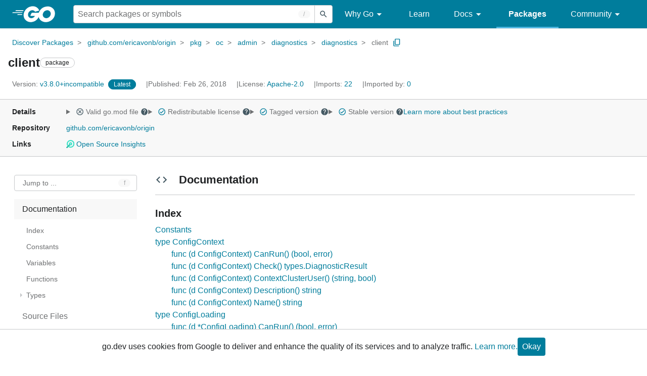

--- FILE ---
content_type: text/html; charset=utf-8
request_url: https://pkg.go.dev/github.com/ericavonb/origin/pkg/oc/admin/diagnostics/diagnostics/client
body_size: 72343
content:


<!DOCTYPE html>
<html lang="en" data-layout="responsive" data-local="">
  <head>
    
    <script>
      window.addEventListener('error', window.__err=function f(e){f.p=f.p||[];f.p.push(e)});
    </script>
    <script>
      (function() {
        const theme = document.cookie.match(/prefers-color-scheme=(light|dark|auto)/)?.[1]
        if (theme) {
          document.querySelector('html').setAttribute('data-theme', theme);
        }
      }())
    </script>
    <meta charset="utf-8">
    <meta http-equiv="X-UA-Compatible" content="IE=edge">
    <meta name="viewport" content="width=device-width, initial-scale=1.0">
    
    
    <meta class="js-gtmID" data-gtmid="GTM-W8MVQXG">
    <link rel="shortcut icon" href="/static/shared/icon/favicon.ico">
    
  
    <link rel="canonical" href="https://pkg.go.dev/github.com/ericavonb/origin/pkg/oc/admin/diagnostics/diagnostics/client">
  

    <link href="/static/frontend/frontend.min.css?version=prod-frontend-00132-rjt" rel="stylesheet">
    
    <link rel="search" type="application/opensearchdescription+xml" href="/opensearch.xml" title="Go Packages">
    
    
  <title>client package - github.com/ericavonb/origin/pkg/oc/admin/diagnostics/diagnostics/client - Go Packages</title>

    
  <link href="/static/frontend/unit/unit.min.css?version=prod-frontend-00132-rjt" rel="stylesheet">
  
  <link href="/static/frontend/unit/main/main.min.css?version=prod-frontend-00132-rjt" rel="stylesheet">


  </head>
  <body>
    
    <script>
      function loadScript(src, mod = true) {
        let s = document.createElement('script');
        s.src = src;
        if (mod) {
          s.type = 'module';
          s.async = true;
          s.defer = true
        }
        document.head.appendChild(s);
      }
      loadScript("/third_party/dialog-polyfill/dialog-polyfill.js", false)
      loadScript("/static/frontend/frontend.js");
    </script>
    
  <header class="go-Header go-Header--full js-siteHeader">
    <div class="go-Header-inner go-Header-inner--dark">
      <nav class="go-Header-nav">
        <a href="https://go.dev/" class="js-headerLogo" data-gtmc="nav link"
            data-test-id="go-header-logo-link" role="heading" aria-level="1">
          <img class="go-Header-logo" src="/static/shared/logo/go-white.svg" alt="Go">
        </a>
         <div class="skip-navigation-wrapper">
            <a class="skip-to-content-link" aria-label="Skip to main content" href="#main-content"> Skip to Main Content </a>
          </div>
        <div class="go-Header-rightContent">
          
<div class="go-SearchForm js-searchForm">
  <form
    class="go-InputGroup go-ShortcutKey go-SearchForm-form"
    action="/search"
    data-shortcut="/"
    data-shortcut-alt="search"
    data-gtmc="search form"
    aria-label="Search for a package"
    role="search"
  >
    <input name="q" class="go-Input js-searchFocus" aria-label="Search for a package" type="search"
        autocapitalize="off" autocomplete="off" autocorrect="off" spellcheck="false"
        placeholder="Search packages or symbols"
        value="" />
    <input name="m" value="" hidden>
    <button class="go-Button go-Button--inverted" aria-label="Submit search">
      <img
        class="go-Icon"
        height="24"
        width="24"
        src="/static/shared/icon/search_gm_grey_24dp.svg"
        alt=""
      />
    </button>
  </form>
  <button class="go-SearchForm-expandSearch js-expandSearch" data-gtmc="nav button"
      aria-label="Open search" data-test-id="expand-search">
    <img class="go-Icon go-Icon--inverted" height="24" width="24"
        src="/static/shared/icon/search_gm_grey_24dp.svg" alt="">

  </button>
</div>

          <ul class="go-Header-menu">
            <li class="go-Header-menuItem">
              <a class="js-desktop-menu-hover" href="#" data-gtmc="nav link">
                Why Go
                <img class="go-Icon" height="24" width="24" src="/static/shared/icon/arrow_drop_down_gm_grey_24dp.svg" alt="submenu dropdown icon">
              </a>
              <ul class="go-Header-submenu go-Header-submenu--why js-desktop-submenu-hover" aria-label="submenu">
                  <li class="go-Header-submenuItem">
                    <div>
                      <a href="https://go.dev/solutions#case-studies">
                        <span>Case Studies</span>
                      </a>
                    </div>
                    <p>Common problems companies solve with Go</p>
                  </li>
                  <li class="go-Header-submenuItem">
                    <div>
                      <a href="https://go.dev/solutions#use-cases">
                        <span>Use Cases</span>
                      </a>
                    </div>
                    <p>Stories about how and why companies use Go</p>
                  </li>
                  <li class="go-Header-submenuItem">
                    <div>
                      <a href="https://go.dev/security/">
                        <span>Security</span>
                      </a>
                    </div>
                    <p>How Go can help keep you secure by default</p>
                  </li>
              </ul>
            </li>
            <li class="go-Header-menuItem">
              <a href="https://go.dev/learn/" data-gtmc="nav link">Learn</a>
            </li>
            <li class="go-Header-menuItem">
              <a class="js-desktop-menu-hover" href="#" data-gtmc="nav link">
                Docs
                <img class="go-Icon" height="24" width="24" src="/static/shared/icon/arrow_drop_down_gm_grey_24dp.svg" alt="submenu dropdown icon">
              </a>
              <ul class="go-Header-submenu go-Header-submenu--docs js-desktop-submenu-hover" aria-label="submenu">
                <li class="go-Header-submenuItem">
                  <div>
                    <a href="https://go.dev/doc/effective_go">
                      <span>Effective Go</span>
                    </a>
                  </div>
                  <p>Tips for writing clear, performant, and idiomatic Go code</p>
                </li>
                <li class="go-Header-submenuItem">
                  <div>
                    <a href="https://go.dev/doc/">
                      <span>Go User Manual</span>
                    </a>
                  </div>
                  <p>A complete introduction to building software with Go</p>
                </li>
                <li class="go-Header-submenuItem">
                  <div>
                    <a href="https://pkg.go.dev/std">
                      <span>Standard library</span>
                    </a>
                  </div>
                  <p>Reference documentation for Go's standard library</p>
                </li>
                <li class="go-Header-submenuItem">
                  <div>
                    <a href="https://go.dev/doc/devel/release">
                      <span>Release Notes</span>
                    </a>
                  </div>
                  <p>Learn what's new in each Go release</p>
                </li>
              </ul>
            </li>
            <li class="go-Header-menuItem go-Header-menuItem--active">
              <a href="/" data-gtmc="nav link">Packages</a>
            </li>
            <li class="go-Header-menuItem">
              <a class="js-desktop-menu-hover" href="#" data-gtmc="nav link">
                Community
                <img class="go-Icon" height="24" width="24" src="/static/shared/icon/arrow_drop_down_gm_grey_24dp.svg" alt="submenu dropdown icon">
              </a>
              <ul class="go-Header-submenu go-Header-submenu--community js-desktop-submenu-hover" aria-label="submenu">
                <li class="go-Header-submenuItem">
                  <div>
                    <a href="https://go.dev/talks/">
                      <span>Recorded Talks</span>
                    </a>
                  </div>
                  <p>Videos from prior events</p>
                </li>
                <li class="go-Header-submenuItem">
                  <div>
                    <a href="https://www.meetup.com/pro/go">
                      <span>Meetups</span>
                      <i class="material-icons">
                        <img class="go-Icon" height="24" width="24"
                            src="/static/shared/icon/launch_gm_grey_24dp.svg" alt="">
                      </i>
                    </a>
                  </div>
                  <p>Meet other local Go developers</p>
                </li>
                <li class="go-Header-submenuItem">
                  <div>
                    <a href="https://github.com/golang/go/wiki/Conferences">
                      <span>Conferences</span>
                      <i class="material-icons">
                        <img class="go-Icon" height="24" width="24"
                            src="/static/shared/icon/launch_gm_grey_24dp.svg" alt="">
                      </i>
                    </a>
                  </div>
                  <p>Learn and network with Go developers from around the world</p>
                </li>
                <li class="go-Header-submenuItem">
                  <div>
                    <a href="https://go.dev/blog">
                      <span>Go blog</span>
                    </a>
                  </div>
                  <p>The Go project's official blog.</p>
                </li>
                <li class="go-Header-submenuItem">
                  <div>
                    <a href="https://go.dev/help">
                      <span>Go project</span>
                    </a>
                  </div>
                  <p>Get help and stay informed from Go</p>
                </li>
                <li class="go-Header-submenuItem">
                  <div>
                    Get connected
                  </div>
                  <p></p>
                  <div class="go-Header-socialIcons">
                      <a
                        class="go-Header-socialIcon"
                        aria-label="Get connected with google-groups (Opens in new window)"
                        title="Get connected with google-groups (Opens in new window)"
                        href="https://groups.google.com/g/golang-nuts">
                        <img src="/static/shared/logo/social/google-groups.svg" />
                      </a>
                      <a
                        class="go-Header-socialIcon"
                        aria-label="Get connected with github (Opens in new window)"
                        title="Get connected with github (Opens in new window)"
                        href="https://github.com/golang">
                        <img src="/static/shared/logo/social/github.svg" />
                      </a>
                      <a
                        class="go-Header-socialIcon"
                        aria-label="Get connected with twitter (Opens in new window)"
                        title="Get connected with twitter (Opens in new window)"
                        href="https://twitter.com/golang">
                        <img src="/static/shared/logo/social/twitter.svg" />
                      </a>
                      <a
                        class="go-Header-socialIcon"
                        aria-label="Get connected with reddit (Opens in new window)"
                        title="Get connected with reddit (Opens in new window)"
                        href="https://www.reddit.com/r/golang/">
                        <img src="/static/shared/logo/social/reddit.svg" />
                      </a>
                      <a
                        class="go-Header-socialIcon"
                        aria-label="Get connected with slack (Opens in new window)"
                        title="Get connected with slack (Opens in new window)"
                        href="https://invite.slack.golangbridge.org/">
                        <img src="/static/shared/logo/social/slack.svg" />
                      </a>
                      <a
                        class="go-Header-socialIcon"
                        aria-label="Get connected with stack-overflow (Opens in new window)"
                        title=""
                        href="https://stackoverflow.com/collectives/go">
                        <img src="/static/shared/logo/social/stack-overflow.svg" />
                      </a>
                  </div>
                </li>
              </ul>
            </li>
          </ul>
          <button class="go-Header-navOpen js-headerMenuButton go-Header-navOpen--white" data-gtmc="nav button" aria-label="Open navigation">
          </button>
        </div>
      </nav>
    </div>
  </header>
  <aside class="go-NavigationDrawer js-header">
    <nav class="go-NavigationDrawer-nav">
      <div class="go-NavigationDrawer-header">
        <a href="https://go.dev/">
          <img class="go-NavigationDrawer-logo" src="/static/shared/logo/go-blue.svg" alt="Go.">
        </a>
      </div>
      <ul class="go-NavigationDrawer-list">
          <li class="go-NavigationDrawer-listItem js-mobile-subnav-trigger go-NavigationDrawer-hasSubnav">
            <a href="#">
              <span>Why Go</span>
              <i class="material-icons">
                <img class="go-Icon" height="24" width="24"
                  src="/static/shared/icon/navigate_next_gm_grey_24dp.svg" alt="">
              </i>
            </a>

            <div class="go-NavigationDrawer go-NavigationDrawer-submenuItem">
              <div class="go-NavigationDrawer-nav">
                <div class="go-NavigationDrawer-header">
                  <a href="#">
                    <i class="material-icons">
                      <img class="go-Icon" height="24" width="24"
                        src="/static/shared/icon/navigate_before_gm_grey_24dp.svg" alt="">
                      </i>
                      Why Go
                  </a>
                </div>
                <ul class="go-NavigationDrawer-list">
                  <li class="go-NavigationDrawer-listItem">
                    <a href="https://go.dev/solutions#case-studies">
                      Case Studies
                    </a>
                  </li>
                  <li class="go-NavigationDrawer-listItem">
                    <a href="https://go.dev/solutions#use-cases">
                      Use Cases
                    </a>
                  </li>
                  <li class="go-NavigationDrawer-listItem">
                    <a href="https://go.dev/security/">
                      Security
                    </a>
                  </li>
                </ul>
              </div>
            </div>
          </li>
          <li class="go-NavigationDrawer-listItem">
            <a href="https://go.dev/learn/">Learn</a>
          </li>
          <li class="go-NavigationDrawer-listItem js-mobile-subnav-trigger go-NavigationDrawer-hasSubnav">
            <a href="#">
              <span>Docs</span>
              <i class="material-icons">
                <img class="go-Icon" height="24" width="24"
                  src="/static/shared/icon/navigate_next_gm_grey_24dp.svg" alt="">
              </i>
            </a>

            <div class="go-NavigationDrawer go-NavigationDrawer-submenuItem">
              <div class="go-NavigationDrawer-nav">
                <div class="go-NavigationDrawer-header">
                  <a href="#"><i class="material-icons">
                    <img class="go-Icon" height="24" width="24"
                      src="/static/shared/icon/navigate_before_gm_grey_24dp.svg" alt="">
                    </i>
                    Docs
                  </a>
                </div>
                <ul class="go-NavigationDrawer-list">
                  <li class="go-NavigationDrawer-listItem">
                    <a href="https://go.dev/doc/effective_go">
                      Effective Go
                    </a>
                  </li>
                  <li class="go-NavigationDrawer-listItem">
                    <a href="https://go.dev/doc/">
                      Go User Manual
                    </a>
                  </li>
                  <li class="go-NavigationDrawer-listItem">
                    <a href="https://pkg.go.dev/std">
                      Standard library
                    </a>
                  </li>
                  <li class="go-NavigationDrawer-listItem">
                    <a href="https://go.dev/doc/devel/release">
                      Release Notes
                    </a>
                  </li>
                </ul>
              </div>
            </div>
          </li>
          <li class="go-NavigationDrawer-listItem go-NavigationDrawer-listItem--active">
            <a href="/">Packages</a>
          </li>
          <li class="go-NavigationDrawer-listItem js-mobile-subnav-trigger go-NavigationDrawer-hasSubnav">
            <a href="#">
              <span>Community</span>
              <i class="material-icons">
                <img class="go-Icon" height="24" width="24"
                  src="/static/shared/icon/navigate_next_gm_grey_24dp.svg" alt="">
              </i>
            </a>
            <div class="go-NavigationDrawer go-NavigationDrawer-submenuItem">
              <div class="go-NavigationDrawer-nav">
                <div class="go-NavigationDrawer-header">
                  <a href="#">
                    <i class="material-icons">
                      <img class="go-Icon" height="24" width="24"
                        src="/static/shared/icon/navigate_before_gm_grey_24dp.svg" alt="">
                    </i>
                    Community
                  </a>
                </div>
                <ul class="go-NavigationDrawer-list">
                  <li class="go-NavigationDrawer-listItem">
                    <a href="https://go.dev/talks/">
                      Recorded Talks
                    </a>
                  </li>
                  <li class="go-NavigationDrawer-listItem">
                    <a href="https://www.meetup.com/pro/go">
                      Meetups
                      <i class="material-icons">
                      <img class="go-Icon" height="24" width="24"
                          src="/static/shared/icon/launch_gm_grey_24dp.svg" alt="">
                      </i>
                    </a>
                  </li>
                  <li class="go-NavigationDrawer-listItem">
                    <a href="https://github.com/golang/go/wiki/Conferences">
                      Conferences
                      <i class="material-icons">
                        <img class="go-Icon" height="24" width="24" src="/static/shared/icon/launch_gm_grey_24dp.svg" alt="">
                      </i>
                    </a>
                  </li>
                  <li class="go-NavigationDrawer-listItem">
                    <a href="https://go.dev/blog">
                      Go blog
                    </a>
                  </li>
                  <li class="go-NavigationDrawer-listItem">
                    <a href="https://go.dev/help">
                      Go project
                    </a>
                  </li>
                  <li class="go-NavigationDrawer-listItem">
                    <div>Get connected</div>
                    <div class="go-Header-socialIcons">
                        <a class="go-Header-socialIcon" href="https://groups.google.com/g/golang-nuts"><img src="/static/shared/logo/social/google-groups.svg" /></a>
                        <a class="go-Header-socialIcon" href="https://github.com/golang"><img src="/static/shared/logo/social/github.svg" /></a>
                        <a class="go-Header-socialIcon" href="https://twitter.com/golang"><img src="/static/shared/logo/social/twitter.svg" /></a>
                        <a class="go-Header-socialIcon" href="https://www.reddit.com/r/golang/"><img src="/static/shared/logo/social/reddit.svg" /></a>
                        <a class="go-Header-socialIcon" href="https://invite.slack.golangbridge.org/"><img src="/static/shared/logo/social/slack.svg" /></a>
                        <a class="go-Header-socialIcon" href="https://stackoverflow.com/collectives/go"><img src="/static/shared/logo/social/stack-overflow.svg" /></a>
                    </div>
                  </li>
                </ul>
              </div>
            </div>
          </li>
      </ul>
    </nav>
  </aside>
  <div class="go-NavigationDrawer-scrim js-scrim" role="presentation"></div>

    
  <main class="go-Main" id="main-content">
    <div class="go-Main-banner" role="alert"></div>
    <header class="go-Main-header js-mainHeader">
  
  
  <nav class="go-Main-headerBreadcrumb go-Breadcrumb" aria-label="Breadcrumb" data-test-id="UnitHeader-breadcrumb">
    <ol>
      
        
          <li data-test-id="UnitHeader-breadcrumbItem">
            <a href="/" data-gtmc="breadcrumb link">Discover Packages</a>
          </li>
        
          <li data-test-id="UnitHeader-breadcrumbItem">
            <a href="/github.com/ericavonb/origin" data-gtmc="breadcrumb link">github.com/ericavonb/origin</a>
          </li>
        
          <li data-test-id="UnitHeader-breadcrumbItem">
            <a href="/github.com/ericavonb/origin/pkg" data-gtmc="breadcrumb link">pkg</a>
          </li>
        
          <li data-test-id="UnitHeader-breadcrumbItem">
            <a href="/github.com/ericavonb/origin/pkg/oc" data-gtmc="breadcrumb link">oc</a>
          </li>
        
          <li data-test-id="UnitHeader-breadcrumbItem">
            <a href="/github.com/ericavonb/origin/pkg/oc/admin" data-gtmc="breadcrumb link">admin</a>
          </li>
        
          <li data-test-id="UnitHeader-breadcrumbItem">
            <a href="/github.com/ericavonb/origin/pkg/oc/admin/diagnostics" data-gtmc="breadcrumb link">diagnostics</a>
          </li>
        
          <li data-test-id="UnitHeader-breadcrumbItem">
            <a href="/github.com/ericavonb/origin/pkg/oc/admin/diagnostics/diagnostics" data-gtmc="breadcrumb link">diagnostics</a>
          </li>
        
        <li>
          <a href="/github.com/ericavonb/origin@v3.8.0+incompatible/pkg/oc/admin/diagnostics/diagnostics/client" data-gtmc="breadcrumb link" aria-current="location"
              data-test-id="UnitHeader-breadcrumbCurrent">
            client
          </a>
          
            <button
              class="go-Button go-Button--inline go-Clipboard js-clipboard"
              title="Copy path to clipboard.&#10;&#10;github.com/ericavonb/origin/pkg/oc/admin/diagnostics/diagnostics/client"
              aria-label="Copy Path to Clipboard"
              data-to-copy="github.com/ericavonb/origin/pkg/oc/admin/diagnostics/diagnostics/client"
              data-gtmc="breadcrumbs button"
            >
              <img
                class="go-Icon go-Icon--accented"
                height="24"
                width="24"
                src="/static/shared/icon/content_copy_gm_grey_24dp.svg"
                alt=""
              >
            </button>
          
        
      </li>
    </ol>
  </nav>

  <div class="go-Main-headerContent">
    
  <div class="go-Main-headerTitle js-stickyHeader">
    <a class="go-Main-headerLogo" href="https://go.dev/" aria-hidden="true" tabindex="-1" data-gtmc="header link" aria-label="Link to Go Homepage">
      <img height="78" width="207" src="/static/shared/logo/go-blue.svg" alt="Go">
    </a>
    <h1 class="UnitHeader-titleHeading" data-test-id="UnitHeader-title">client</h1>
    
      <span class="go-Chip go-Chip--inverted">package</span>
    
    
      
        <button
          class="go-Button go-Button--inline go-Clipboard js-clipboard"
          title="Copy path to clipboard.&#10;&#10;github.com/ericavonb/origin/pkg/oc/admin/diagnostics/diagnostics/client"
          aria-label="Copy Path to Clipboard"
          data-to-copy="github.com/ericavonb/origin/pkg/oc/admin/diagnostics/diagnostics/client"
          data-gtmc="title button"
          tabindex="-1"
        >
          <img
            class="go-Icon go-Icon--accented"
            height="24"
            width="24"
            src="/static/shared/icon/content_copy_gm_grey_24dp.svg"
            alt=""
          />
        </button>
      
    
  </div>

    
      
  <div class="go-Main-headerDetails">
    
      
  <span class="go-Main-headerDetailItem" data-test-id="UnitHeader-version">
    <a href="?tab=versions" aria-label="Version: v3.8.0+incompatible" 
    data-gtmc="header link" aria-describedby="version-description">
      <span class="go-textSubtle" aria-hidden="true">Version: </span>
        v3.8.0+incompatible
    </a>
    <div class="screen-reader-only" id="version-description" hidden>
      Opens a new window with list of versions in this module.
    </div>
    
    <span class="DetailsHeader-badge--latest" data-test-id="UnitHeader-minorVersionBanner">
      <span class="go-Chip DetailsHeader-span--latest">Latest</span>
      <span class="go-Chip DetailsHeader-span--notAtLatest">
        Latest
        
  <details class="go-Tooltip js-tooltip" data-gtmc="tooltip">
    <summary>
      <img class="go-Icon go-Icon--inverted" height="24" width="24" src="/static/shared/icon/alert_gm_grey_24dp.svg" alt="Warning">
    </summary>
    <p>This package is not in the latest version of its module.</p>
  </details>

      </span>
      <a href="/github.com/ericavonb/origin/pkg/oc/admin/diagnostics/diagnostics/client" aria-label="Go to Latest Version" data-gtmc="header link">
        <span class="go-Chip go-Chip--alert DetailsHeader-span--goToLatest">Go to latest</span>
      </a>
    </span>
  </span>

      
  <span class="go-Main-headerDetailItem" data-test-id="UnitHeader-commitTime">
    Published: Feb 26, 2018
  </span>

      
  <span class="go-Main-headerDetailItem" data-test-id="UnitHeader-licenses">
    License: <a href="/github.com/ericavonb/origin/pkg/oc/admin/diagnostics/diagnostics/client?tab=licenses" data-test-id="UnitHeader-license" 
        data-gtmc="header link" aria-describedby="license-description">Apache-2.0</a>
      
    
  </span>
  <div class="screen-reader-only" id="license-description" hidden>
    Opens a new window with license information.
  </div>

      
        
  <span class="go-Main-headerDetailItem" data-test-id="UnitHeader-imports">
    <a href="/github.com/ericavonb/origin/pkg/oc/admin/diagnostics/diagnostics/client?tab=imports" aria-label="Imports: 22"
        data-gtmc="header link" aria-describedby="imports-description">
      <span class="go-textSubtle">Imports: </span>22
    </a>
  </span>
  <div class="screen-reader-only" id="imports-description" hidden>
    Opens a new window with list of imports.
  </div>

        
  <span class="go-Main-headerDetailItem" data-test-id="UnitHeader-importedby">
    <a href="/github.com/ericavonb/origin/pkg/oc/admin/diagnostics/diagnostics/client?tab=importedby" aria-label="Imported By: 0"
        data-gtmc="header link" aria-describedby="importedby-description">
       <span class="go-textSubtle">Imported by: </span>0
    </a>
  </span>
  <div class="screen-reader-only" id="importedby-description" hidden>
    Opens a new window with list of known importers.
  </div>

      
    
  </div>
  
  <div class="UnitHeader-overflowContainer">
    <svg class="UnitHeader-overflowImage" xmlns="http://www.w3.org/2000/svg" height="24" viewBox="0 0 24 24" width="24">
      <path d="M0 0h24v24H0z" fill="none"/>
      <path d="M12 8c1.1 0 2-.9 2-2s-.9-2-2-2-2 .9-2 2 .9 2 2 2zm0 2c-1.1 0-2 .9-2 2s.9 2 2 2 2-.9 2-2-.9-2-2-2zm0 6c-1.1 0-2 .9-2 2s.9 2 2 2 2-.9 2-2-.9-2-2-2z"/>
    </svg>
    <select class="UnitHeader-overflowSelect js-selectNav" tabindex="-1">
      <option value="/">Main</option>
      <option value="/github.com/ericavonb/origin/pkg/oc/admin/diagnostics/diagnostics/client?tab=versions">
        Versions
      </option>
      <option value="/github.com/ericavonb/origin/pkg/oc/admin/diagnostics/diagnostics/client?tab=licenses">
        Licenses
      </option>
      
        <option value="/github.com/ericavonb/origin/pkg/oc/admin/diagnostics/diagnostics/client?tab=imports">
          Imports
        </option>
        <option value="/github.com/ericavonb/origin/pkg/oc/admin/diagnostics/diagnostics/client?tab=importedby">
          Imported By
        </option>
      
    </select>
  </div>


    
  </div>

</header>
    
      <aside class="go-Main-aside  js-mainAside">
  
  <div class="UnitMeta">
    <h2 class="go-textLabel">Details</h2>
    
  <ul class="UnitMeta-details">
    <li>
      <details class="go-Tooltip js-tooltip" data-gtmc="tooltip">
        <summary class="go-textSubtle">
          
  <img class="go-Icon"
    tabindex="0"
    role="button"src="/static/shared/icon/cancel_gm_grey_24dp.svg" alt="unchecked" aria-label="Missing or invalid file, toggle tooltip"height="24" width="24">

          Valid go.mod file
          <img class="go-Icon" role="button" tabindex="0" src="/static/shared/icon/help_gm_grey_24dp.svg" alt="" aria-label="Toggle go.mod validity tooltip" height="24" width="24">
        </summary>
        <p aria-live="polite" role="tooltip">
          The Go module system was introduced in Go 1.11 and is the official dependency management
          solution for Go.
        </p>
      </details>
    </li>
    <li>
      <details class="go-Tooltip js-tooltip" data-gtmc="tooltip">
        <summary class="go-textSubtle">
          
  <img class="go-Icon go-Icon--accented"
    tabindex="0"
    role="button"src="/static/shared/icon/check_circle_gm_grey_24dp.svg" alt="checked" aria-label="Valid file, toggle tooltip"height="24" width="24">

          Redistributable license
          <img class="go-Icon" role="button" tabindex="0" src="/static/shared/icon/help_gm_grey_24dp.svg" alt="" aria-label="Toggle redistributable help tooltip" height="24" width="24">
        </summary>
        <p aria-live="polite" role="tooltip">
          Redistributable licenses place minimal restrictions on how software can be used,
          modified, and redistributed.
        </p>
      </details>
    </li>
    <li>
      <details class="go-Tooltip js-tooltip" data-gtmc="tooltip">
        <summary class="go-textSubtle">
          
  <img class="go-Icon go-Icon--accented"
    tabindex="0"
    role="button"src="/static/shared/icon/check_circle_gm_grey_24dp.svg" alt="checked" aria-label="Valid file, toggle tooltip"height="24" width="24">

          Tagged version
          <img class="go-Icon" role="button" tabindex="0" src="/static/shared/icon/help_gm_grey_24dp.svg" alt="" aria-label="Toggle tagged version tooltip" height="24" width="24">
        </summary>
        <p aria-live="polite" role="tooltip">Modules with tagged versions give importers more predictable builds.</p>
      </details>
    </li>
    <li>
      <details class="go-Tooltip js-tooltip" data-gtmc="tooltip">
        <summary class="go-textSubtle">
          
  <img class="go-Icon go-Icon--accented"
    tabindex="0"
    role="button"src="/static/shared/icon/check_circle_gm_grey_24dp.svg" alt="checked" aria-label="Valid file, toggle tooltip"height="24" width="24">

          Stable version
          <img class="go-Icon" role="button" tabindex="0" aria-label="Toggle stable version tooltip" src="/static/shared/icon/help_gm_grey_24dp.svg" alt="" height="24" width="24">
        </summary>
        <p aria-live="polite" role="tooltip">When a project reaches major version v1 it is considered stable.</p>
      </details>
    </li>
    <li class="UnitMeta-detailsLearn">
      <a href="/about#best-practices" data-gtmc="meta link">Learn more about best practices</a>
    </li>
  </ul>

    <h2 class="go-textLabel">Repository</h2>
    <div class="UnitMeta-repo">
      
        <a href="https://github.com/ericavonb/origin" title="https://github.com/ericavonb/origin" target="_blank" rel="noopener">
          github.com/ericavonb/origin
        </a>
      
    </div>
    
      <h2 class="go-textLabel" data-test-id="links-heading">Links</h2>
      <ul class="UnitMeta-links">
        
        
          <li>
            <a href="https://deps.dev/go/github.com%2Fericavonb%2Forigin/v3.8.0+incompatible" title="View this module on Open Source Insights"
              target="_blank" rel="noopener" data-test-id="meta-link-depsdev">
              <img class="link-Icon" src="/static/shared/icon/depsdev-logo.svg"
                alt="Open Source Insights Logo" />
              Open Source Insights
            </a>
          </li>
        
        
        
  

        
  

        
  

      </ul>
    
  </div>

</aside>
    
    <nav class="go-Main-nav go-Main-nav--sticky js-mainNav" aria-label="Outline">
  <div class="go-Main-navDesktop">
    
  <div class="UnitOutline-jumpTo">
    <button class="UnitOutline-jumpToInput go-ShortcutKey js-jumpToInput"
        aria-controls="jump-to-modal"
        aria-label="Open Jump to Identifier"
        data-shortcut="f"
        data-shortcut-alt="find"
        data-test-id="jump-to-button" data-gtmc="outline button">
      Jump to ...
    </button>
  </div>
  <ul class="go-Tree js-tree" role="tree" aria-label="Outline">
    
    
      <li>
        <a href="#section-documentation" data-gtmc="outline link">
          Documentation
        </a>
        
<ul>
  <li class="DocNav-overview">
      <a href="#pkg-index" data-gtmc="doc outline link">
        Index
      </a>
    </li>
    <li class="DocNav-constants">
      <a href="#pkg-constants" data-gtmc="doc outline link">
        Constants
      </a>
    </li>
    <li class="DocNav-variables">
      <a href="#pkg-variables" data-gtmc="doc outline link">
        Variables
      </a>
    </li>
    <li class="DocNav-functions">
      <a href="#pkg-functions" data-gtmc="doc outline link">
        Functions
      </a>
      
    </li>
    <li class="DocNav-types">
      <a href="#pkg-types" data-gtmc="doc outline link">
        Types
      </a>
      <ul>
        
          
          <li>
            <a href="#ConfigContext" title="type ConfigContext" data-gtmc="doc outline link">
              type ConfigContext
            </a>
            
              <ul>
                
                
                  <li>
                    <a href="#ConfigContext.CanRun" title="(d) CanRun()"
                        data-gtmc="doc outline link">
                      (d) CanRun()
                    </a>
                  </li>
                
                  <li>
                    <a href="#ConfigContext.Check" title="(d) Check()"
                        data-gtmc="doc outline link">
                      (d) Check()
                    </a>
                  </li>
                
                  <li>
                    <a href="#ConfigContext.ContextClusterUser" title="(d) ContextClusterUser()"
                        data-gtmc="doc outline link">
                      (d) ContextClusterUser()
                    </a>
                  </li>
                
                  <li>
                    <a href="#ConfigContext.Description" title="(d) Description()"
                        data-gtmc="doc outline link">
                      (d) Description()
                    </a>
                  </li>
                
                  <li>
                    <a href="#ConfigContext.Name" title="(d) Name()"
                        data-gtmc="doc outline link">
                      (d) Name()
                    </a>
                  </li>
                
              </ul>
             
          </li>
        
          
          <li>
            <a href="#ConfigLoading" title="type ConfigLoading" data-gtmc="doc outline link">
              type ConfigLoading
            </a>
            
              <ul>
                
                
                  <li>
                    <a href="#ConfigLoading.CanRun" title="(d) CanRun()"
                        data-gtmc="doc outline link">
                      (d) CanRun()
                    </a>
                  </li>
                
                  <li>
                    <a href="#ConfigLoading.Check" title="(d) Check()"
                        data-gtmc="doc outline link">
                      (d) Check()
                    </a>
                  </li>
                
                  <li>
                    <a href="#ConfigLoading.Description" title="(d) Description()"
                        data-gtmc="doc outline link">
                      (d) Description()
                    </a>
                  </li>
                
                  <li>
                    <a href="#ConfigLoading.Name" title="(d) Name()"
                        data-gtmc="doc outline link">
                      (d) Name()
                    </a>
                  </li>
                
                  <li>
                    <a href="#ConfigLoading.SuccessfulLoad" title="(d) SuccessfulLoad()"
                        data-gtmc="doc outline link">
                      (d) SuccessfulLoad()
                    </a>
                  </li>
                
              </ul>
             
          </li>
        
          
          <li>
            <a href="#DiagnosticPod" title="type DiagnosticPod" data-gtmc="doc outline link">
              type DiagnosticPod
            </a>
            
              <ul>
                
                
                  <li>
                    <a href="#DiagnosticPod.CanRun" title="(d) CanRun()"
                        data-gtmc="doc outline link">
                      (d) CanRun()
                    </a>
                  </li>
                
                  <li>
                    <a href="#DiagnosticPod.Check" title="(d) Check()"
                        data-gtmc="doc outline link">
                      (d) Check()
                    </a>
                  </li>
                
                  <li>
                    <a href="#DiagnosticPod.Description" title="(d) Description()"
                        data-gtmc="doc outline link">
                      (d) Description()
                    </a>
                  </li>
                
                  <li>
                    <a href="#DiagnosticPod.Name" title="(d) Name()"
                        data-gtmc="doc outline link">
                      (d) Name()
                    </a>
                  </li>
                
              </ul>
             
          </li>
         
      </ul>
    </li>
  
  
</ul>

      </li>
    
    
      <li>
        <a href="#section-sourcefiles" data-gtmc="outline link">
          Source Files
        </a>
      </li>
    
    
  </ul>

  </div>
  <div class="go-Main-navMobile js-mainNavMobile">
    <label class="go-Label">
      <select class="go-Select">
        
          <option selected disabled>Documentation</option>
        
      </select>
    </label>
  </div>
</nav>
    <article class="go-Main-article js-mainContent">
  <div class="UnitDetails" data-test-id="UnitDetails" style="display: block;">
    <div class="UnitDetails-content js-unitDetailsContent" data-test-id="UnitDetails-content">
      
      
        
          
  <div class="UnitDoc">
    <h2 class="UnitDoc-title" id="section-documentation">
      <img class="go-Icon" height="24" width="24" src="/static/shared/icon/code_gm_grey_24dp.svg" alt="">
      Documentation
      <a class="UnitDoc-idLink" href="#section-documentation" title="Go to Documentation" aria-label="Go to Documentation">¶</a>
    </h2>
    
  
    
  

    <div class="Documentation js-documentation">
      
        

<div class="Documentation-content js-docContent"> <section class="Documentation-index">
    <h3 id="pkg-index" class="Documentation-indexHeader">Index <a href="#pkg-index" title="Go to Index" aria-label="Go to Index">¶</a></h3>

<ul class="Documentation-indexList">
<li class="Documentation-indexConstants"><a href="#pkg-constants">Constants</a></li>
<li class="Documentation-indexType">
          <a href="#ConfigContext">type ConfigContext</a></li>
<li><ul class="Documentation-indexTypeMethods">
<li>
            <a href="#ConfigContext.CanRun">func (d ConfigContext) CanRun() (bool, error)</a></li>
<li>
            <a href="#ConfigContext.Check">func (d ConfigContext) Check() types.DiagnosticResult</a></li>
<li>
            <a href="#ConfigContext.ContextClusterUser">func (d ConfigContext) ContextClusterUser() (string, bool)</a></li>
<li>
            <a href="#ConfigContext.Description">func (d ConfigContext) Description() string</a></li>
<li>
            <a href="#ConfigContext.Name">func (d ConfigContext) Name() string</a></li>
</ul></li>
<li class="Documentation-indexType">
          <a href="#ConfigLoading">type ConfigLoading</a></li>
<li><ul class="Documentation-indexTypeMethods">
<li>
            <a href="#ConfigLoading.CanRun">func (d *ConfigLoading) CanRun() (bool, error)</a></li>
<li>
            <a href="#ConfigLoading.Check">func (d *ConfigLoading) Check() types.DiagnosticResult</a></li>
<li>
            <a href="#ConfigLoading.Description">func (d *ConfigLoading) Description() string</a></li>
<li>
            <a href="#ConfigLoading.Name">func (d *ConfigLoading) Name() string</a></li>
<li>
            <a href="#ConfigLoading.SuccessfulLoad">func (d *ConfigLoading) SuccessfulLoad() bool</a></li>
</ul></li>
<li class="Documentation-indexType">
          <a href="#DiagnosticPod">type DiagnosticPod</a></li>
<li><ul class="Documentation-indexTypeMethods">
<li>
            <a href="#DiagnosticPod.CanRun">func (d *DiagnosticPod) CanRun() (bool, error)</a></li>
<li>
            <a href="#DiagnosticPod.Check">func (d *DiagnosticPod) Check() types.DiagnosticResult</a></li>
<li>
            <a href="#DiagnosticPod.Description">func (d *DiagnosticPod) Description() string</a></li>
<li>
            <a href="#DiagnosticPod.Name">func (d *DiagnosticPod) Name() string</a></li>
</ul></li>
</ul>
</section><h3 tabindex="-1" id="pkg-constants" class="Documentation-constantsHeader">Constants <a href="#pkg-constants" title="Go to Constants" aria-label="Go to Constants">¶</a></h3>

  <section class="Documentation-constants">
    <div class="Documentation-declaration">
      <span class="Documentation-declarationLink"><a class="Documentation-source" href="https://github.com/ericavonb/origin/blob/v3.8.0/pkg/oc/admin/diagnostics/diagnostics/client/config_contexts.go#L23">View Source</a></span>
      <pre>const (
<span id="ConfigContextsName" data-kind="constant">	ConfigContextsName = &#34;ConfigContexts&#34;
</span>)</pre>
    </div>
  

    <div class="Documentation-declaration">
      <span class="Documentation-declarationLink"><a class="Documentation-source" href="https://github.com/ericavonb/origin/blob/v3.8.0/pkg/oc/admin/diagnostics/diagnostics/client/run_diagnostics_pod.go#L22">View Source</a></span>
      <pre>const (
<span id="DiagnosticPodName" data-kind="constant">	DiagnosticPodName = &#34;DiagnosticPod&#34;
</span>)</pre>
    </div>
  
</section>

  <h3 tabindex="-1" id="pkg-variables" class="Documentation-variablesHeader">Variables <a href="#pkg-variables" title="Go to Variables" aria-label="Go to Variables">¶</a></h3>

  <section class="Documentation-variables"><p class="Documentation-empty">This section is empty.</p></section>

  <h3 tabindex="-1" id="pkg-functions" class="Documentation-functionsHeader">Functions <a href="#pkg-functions" title="Go to Functions" aria-label="Go to Functions">¶</a></h3>

  <section class="Documentation-functions"><p class="Documentation-empty">This section is empty.</p></section>

  <h3 tabindex="-1" id="pkg-types" class="Documentation-typesHeader">Types <a href="#pkg-types" title="Go to Types" aria-label="Go to Types">¶</a></h3>

  <section class="Documentation-types"><div class="Documentation-type">
      
  
  
    <h4 tabindex="-1" id="ConfigContext" data-kind="type" class="Documentation-typeHeader">
      <span>type <a class="Documentation-source" href="https://github.com/ericavonb/origin/blob/v3.8.0/pkg/oc/admin/diagnostics/diagnostics/client/config_contexts.go#L18">ConfigContext</a> <a class="Documentation-idLink" href="#ConfigContext" title="Go to ConfigContext" aria-label="Go to ConfigContext">¶</a></span>
  <span class="Documentation-sinceVersion">
    
  </span>
</h4>

    
    <div class="Documentation-declaration">
      <pre>type ConfigContext struct {
<span id="ConfigContext.RawConfig" data-kind="field">	RawConfig   *<a href="/k8s.io/client-go/tools/clientcmd/api">kclientcmdapi</a>.<a href="/k8s.io/client-go/tools/clientcmd/api#Config">Config</a>
</span><span id="ConfigContext.ContextName" data-kind="field">	ContextName <a href="/builtin#string">string</a>
</span>}</pre>
    </div>
  <p>ConfigContext diagnostics (one per context) validate that the client config context is complete and has connectivity to the master.
</p>
<div class="Documentation-typeMethod">
    
  
  
    <h4 tabindex="-1" id="ConfigContext.CanRun" data-kind="method" class="Documentation-typeMethodHeader">
      <span>func (ConfigContext) <a class="Documentation-source" href="https://github.com/ericavonb/origin/blob/v3.8.0/pkg/oc/admin/diagnostics/diagnostics/client/config_contexts.go#L166">CanRun</a> <a class="Documentation-idLink" href="#ConfigContext.CanRun" title="Go to ConfigContext.CanRun" aria-label="Go to ConfigContext.CanRun">¶</a></span>
  <span class="Documentation-sinceVersion">
    
  </span>
</h4>

    
    <div class="Documentation-declaration">
      <pre>func (d <a href="#ConfigContext">ConfigContext</a>) CanRun() (<a href="/builtin#bool">bool</a>, <a href="/builtin#error">error</a>)</pre>
    </div>
  <p>CanRun is part of the Diagnostic interface; it determines if the conditions are right to run this diagnostic.
</p>

  

  </div><div class="Documentation-typeMethod">
    
  
  
    <h4 tabindex="-1" id="ConfigContext.Check" data-kind="method" class="Documentation-typeMethodHeader">
      <span>func (ConfigContext) <a class="Documentation-source" href="https://github.com/ericavonb/origin/blob/v3.8.0/pkg/oc/admin/diagnostics/diagnostics/client/config_contexts.go#L187">Check</a> <a class="Documentation-idLink" href="#ConfigContext.Check" title="Go to ConfigContext.Check" aria-label="Go to ConfigContext.Check">¶</a></span>
  <span class="Documentation-sinceVersion">
    
  </span>
</h4>

    
    <div class="Documentation-declaration">
      <pre>func (d <a href="#ConfigContext">ConfigContext</a>) Check() <a href="/github.com/openshift/origin/pkg/oc/admin/diagnostics/diagnostics/types">types</a>.<a href="/github.com/openshift/origin/pkg/oc/admin/diagnostics/diagnostics/types#DiagnosticResult">DiagnosticResult</a></pre>
    </div>
  <p>Check is part of the Diagnostic interface; it runs the actual diagnostic logic
</p>

  

  </div><div class="Documentation-typeMethod">
    
  
  
    <h4 tabindex="-1" id="ConfigContext.ContextClusterUser" data-kind="method" class="Documentation-typeMethodHeader">
      <span>func (ConfigContext) <a class="Documentation-source" href="https://github.com/ericavonb/origin/blob/v3.8.0/pkg/oc/admin/diagnostics/diagnostics/client/config_contexts.go#L178">ContextClusterUser</a> <a class="Documentation-idLink" href="#ConfigContext.ContextClusterUser" title="Go to ConfigContext.ContextClusterUser" aria-label="Go to ConfigContext.ContextClusterUser">¶</a></span>
  <span class="Documentation-sinceVersion">
    
  </span>
</h4>

    
    <div class="Documentation-declaration">
      <pre>func (d <a href="#ConfigContext">ConfigContext</a>) ContextClusterUser() (<a href="/builtin#string">string</a>, <a href="/builtin#bool">bool</a>)</pre>
    </div>
  <p>ContextClusterUser returns user+cluster name, plus true if the context is defined
</p>

  

  </div><div class="Documentation-typeMethod">
    
  
  
    <h4 tabindex="-1" id="ConfigContext.Description" data-kind="method" class="Documentation-typeMethodHeader">
      <span>func (ConfigContext) <a class="Documentation-source" href="https://github.com/ericavonb/origin/blob/v3.8.0/pkg/oc/admin/diagnostics/diagnostics/client/config_contexts.go#L161">Description</a> <a class="Documentation-idLink" href="#ConfigContext.Description" title="Go to ConfigContext.Description" aria-label="Go to ConfigContext.Description">¶</a></span>
  <span class="Documentation-sinceVersion">
    
  </span>
</h4>

    
    <div class="Documentation-declaration">
      <pre>func (d <a href="#ConfigContext">ConfigContext</a>) Description() <a href="/builtin#string">string</a></pre>
    </div>
  <p>Description is part of the Diagnostic interface and provides a user-focused description of what the diagnostic does.
</p>

  

  </div><div class="Documentation-typeMethod">
    
  
  
    <h4 tabindex="-1" id="ConfigContext.Name" data-kind="method" class="Documentation-typeMethodHeader">
      <span>func (ConfigContext) <a class="Documentation-source" href="https://github.com/ericavonb/origin/blob/v3.8.0/pkg/oc/admin/diagnostics/diagnostics/client/config_contexts.go#L156">Name</a> <a class="Documentation-idLink" href="#ConfigContext.Name" title="Go to ConfigContext.Name" aria-label="Go to ConfigContext.Name">¶</a></span>
  <span class="Documentation-sinceVersion">
    
  </span>
</h4>

    
    <div class="Documentation-declaration">
      <pre>func (d <a href="#ConfigContext">ConfigContext</a>) Name() <a href="/builtin#string">string</a></pre>
    </div>
  <p>Name is part of the Diagnostic interface and just returns name.
</p>

  

  </div>
  

    </div><div class="Documentation-type">
      
  
  
    <h4 tabindex="-1" id="ConfigLoading" data-kind="type" class="Documentation-typeHeader">
      <span>type <a class="Documentation-source" href="https://github.com/ericavonb/origin/blob/v3.8.0/pkg/oc/admin/diagnostics/diagnostics/client/config_loading.go#L18">ConfigLoading</a> <a class="Documentation-idLink" href="#ConfigLoading" title="Go to ConfigLoading" aria-label="Go to ConfigLoading">¶</a></span>
  <span class="Documentation-sinceVersion">
    
  </span>
</h4>

    
    <div class="Documentation-declaration">
      <pre>type ConfigLoading struct {
<span id="ConfigLoading.ConfFlagName" data-kind="field">	ConfFlagName <a href="/builtin#string">string</a>
</span><span id="ConfigLoading.ClientFlags" data-kind="field">	ClientFlags  *<a href="/github.com/spf13/pflag">flag</a>.<a href="/github.com/spf13/pflag#FlagSet">FlagSet</a>
</span>	<span class="comment">// contains filtered or unexported fields</span>
}</pre>
    </div>
  <p>ConfigLoading is a little special in that it is run separately as a precondition
in order to determine whether we can run other dependent diagnostics.
</p>
<div class="Documentation-typeMethod">
    
  
  
    <h4 tabindex="-1" id="ConfigLoading.CanRun" data-kind="method" class="Documentation-typeMethodHeader">
      <span>func (*ConfigLoading) <a class="Documentation-source" href="https://github.com/ericavonb/origin/blob/v3.8.0/pkg/oc/admin/diagnostics/diagnostics/client/config_loading.go#L35">CanRun</a> <a class="Documentation-idLink" href="#ConfigLoading.CanRun" title="Go to ConfigLoading.CanRun" aria-label="Go to ConfigLoading.CanRun">¶</a></span>
  <span class="Documentation-sinceVersion">
    
  </span>
</h4>

    
    <div class="Documentation-declaration">
      <pre>func (d *<a href="#ConfigLoading">ConfigLoading</a>) CanRun() (<a href="/builtin#bool">bool</a>, <a href="/builtin#error">error</a>)</pre>
    </div>
  <p>CanRun is part of the Diagnostic interface; it determines if the conditions are right to run this diagnostic.
</p>

  

  </div><div class="Documentation-typeMethod">
    
  
  
    <h4 tabindex="-1" id="ConfigLoading.Check" data-kind="method" class="Documentation-typeMethodHeader">
      <span>func (*ConfigLoading) <a class="Documentation-source" href="https://github.com/ericavonb/origin/blob/v3.8.0/pkg/oc/admin/diagnostics/diagnostics/client/config_loading.go#L45">Check</a> <a class="Documentation-idLink" href="#ConfigLoading.Check" title="Go to ConfigLoading.Check" aria-label="Go to ConfigLoading.Check">¶</a></span>
  <span class="Documentation-sinceVersion">
    
  </span>
</h4>

    
    <div class="Documentation-declaration">
      <pre>func (d *<a href="#ConfigLoading">ConfigLoading</a>) Check() <a href="/github.com/openshift/origin/pkg/oc/admin/diagnostics/diagnostics/types">types</a>.<a href="/github.com/openshift/origin/pkg/oc/admin/diagnostics/diagnostics/types#DiagnosticResult">DiagnosticResult</a></pre>
    </div>
  <p>Check is part of the Diagnostic interface; it runs the actual diagnostic logic
</p>

  

  </div><div class="Documentation-typeMethod">
    
  
  
    <h4 tabindex="-1" id="ConfigLoading.Description" data-kind="method" class="Documentation-typeMethodHeader">
      <span>func (*ConfigLoading) <a class="Documentation-source" href="https://github.com/ericavonb/origin/blob/v3.8.0/pkg/oc/admin/diagnostics/diagnostics/client/config_loading.go#L30">Description</a> <a class="Documentation-idLink" href="#ConfigLoading.Description" title="Go to ConfigLoading.Description" aria-label="Go to ConfigLoading.Description">¶</a></span>
  <span class="Documentation-sinceVersion">
    
  </span>
</h4>

    
    <div class="Documentation-declaration">
      <pre>func (d *<a href="#ConfigLoading">ConfigLoading</a>) Description() <a href="/builtin#string">string</a></pre>
    </div>
  <p>Description is part of the Diagnostic interface and provides a user-focused description of what the diagnostic does.
</p>

  

  </div><div class="Documentation-typeMethod">
    
  
  
    <h4 tabindex="-1" id="ConfigLoading.Name" data-kind="method" class="Documentation-typeMethodHeader">
      <span>func (*ConfigLoading) <a class="Documentation-source" href="https://github.com/ericavonb/origin/blob/v3.8.0/pkg/oc/admin/diagnostics/diagnostics/client/config_loading.go#L25">Name</a> <a class="Documentation-idLink" href="#ConfigLoading.Name" title="Go to ConfigLoading.Name" aria-label="Go to ConfigLoading.Name">¶</a></span>
  <span class="Documentation-sinceVersion">
    
  </span>
</h4>

    
    <div class="Documentation-declaration">
      <pre>func (d *<a href="#ConfigLoading">ConfigLoading</a>) Name() <a href="/builtin#string">string</a></pre>
    </div>
  <p>Name is part of the Diagnostic interface and just returns name.
</p>

  

  </div><div class="Documentation-typeMethod">
    
  
  
    <h4 tabindex="-1" id="ConfigLoading.SuccessfulLoad" data-kind="method" class="Documentation-typeMethodHeader">
      <span>func (*ConfigLoading) <a class="Documentation-source" href="https://github.com/ericavonb/origin/blob/v3.8.0/pkg/oc/admin/diagnostics/diagnostics/client/config_loading.go#L40">SuccessfulLoad</a> <a class="Documentation-idLink" href="#ConfigLoading.SuccessfulLoad" title="Go to ConfigLoading.SuccessfulLoad" aria-label="Go to ConfigLoading.SuccessfulLoad">¶</a></span>
  <span class="Documentation-sinceVersion">
    
  </span>
</h4>

    
    <div class="Documentation-declaration">
      <pre>func (d *<a href="#ConfigLoading">ConfigLoading</a>) SuccessfulLoad() <a href="/builtin#bool">bool</a></pre>
    </div>
  <p>SuccessfulLoad returns whether the client config was found
</p>

  

  </div>
  

    </div><div class="Documentation-type">
      
  
  
    <h4 tabindex="-1" id="DiagnosticPod" data-kind="type" class="Documentation-typeHeader">
      <span>type <a class="Documentation-source" href="https://github.com/ericavonb/origin/blob/v3.8.0/pkg/oc/admin/diagnostics/diagnostics/client/run_diagnostics_pod.go#L27">DiagnosticPod</a> <a class="Documentation-idLink" href="#DiagnosticPod" title="Go to DiagnosticPod" aria-label="Go to DiagnosticPod">¶</a></span>
  <span class="Documentation-sinceVersion">
    
  </span>
</h4>

    
    <div class="Documentation-declaration">
      <pre>type DiagnosticPod struct {
<span id="DiagnosticPod.KubeClient" data-kind="field">	KubeClient          <a href="/k8s.io/kubernetes/pkg/client/clientset_generated/internalclientset">kclientset</a>.<a href="/k8s.io/kubernetes/pkg/client/clientset_generated/internalclientset#Interface">Interface</a>
</span><span id="DiagnosticPod.Namespace" data-kind="field">	Namespace           <a href="/builtin#string">string</a>
</span><span id="DiagnosticPod.Level" data-kind="field">	Level               <a href="/builtin#int">int</a>
</span><span id="DiagnosticPod.Factory" data-kind="field">	Factory             *<a href="/github.com/openshift/origin/pkg/oc/cli/util/clientcmd">osclientcmd</a>.<a href="/github.com/openshift/origin/pkg/oc/cli/util/clientcmd#Factory">Factory</a>
</span><span id="DiagnosticPod.PreventModification" data-kind="field">	PreventModification <a href="/builtin#bool">bool</a>
</span><span id="DiagnosticPod.ImageTemplate" data-kind="field">	ImageTemplate       <a href="/github.com/openshift/origin/pkg/cmd/util/variable">variable</a>.<a href="/github.com/openshift/origin/pkg/cmd/util/variable#ImageTemplate">ImageTemplate</a>
</span>}</pre>
    </div>
  <p>DiagnosticPod is a diagnostic that runs a diagnostic pod and relays the results.
</p>
<div class="Documentation-typeMethod">
    
  
  
    <h4 tabindex="-1" id="DiagnosticPod.CanRun" data-kind="method" class="Documentation-typeMethodHeader">
      <span>func (*DiagnosticPod) <a class="Documentation-source" href="https://github.com/ericavonb/origin/blob/v3.8.0/pkg/oc/admin/diagnostics/diagnostics/client/run_diagnostics_pod.go#L47">CanRun</a> <a class="Documentation-idLink" href="#DiagnosticPod.CanRun" title="Go to DiagnosticPod.CanRun" aria-label="Go to DiagnosticPod.CanRun">¶</a></span>
  <span class="Documentation-sinceVersion">
    
  </span>
</h4>

    
    <div class="Documentation-declaration">
      <pre>func (d *<a href="#DiagnosticPod">DiagnosticPod</a>) CanRun() (<a href="/builtin#bool">bool</a>, <a href="/builtin#error">error</a>)</pre>
    </div>
  <p>CanRun is part of the Diagnostic interface; it determines if the conditions are right to run this diagnostic.
</p>

  

  </div><div class="Documentation-typeMethod">
    
  
  
    <h4 tabindex="-1" id="DiagnosticPod.Check" data-kind="method" class="Documentation-typeMethodHeader">
      <span>func (*DiagnosticPod) <a class="Documentation-source" href="https://github.com/ericavonb/origin/blob/v3.8.0/pkg/oc/admin/diagnostics/diagnostics/client/run_diagnostics_pod.go#L55">Check</a> <a class="Documentation-idLink" href="#DiagnosticPod.Check" title="Go to DiagnosticPod.Check" aria-label="Go to DiagnosticPod.Check">¶</a></span>
  <span class="Documentation-sinceVersion">
    
  </span>
</h4>

    
    <div class="Documentation-declaration">
      <pre>func (d *<a href="#DiagnosticPod">DiagnosticPod</a>) Check() <a href="/github.com/openshift/origin/pkg/oc/admin/diagnostics/diagnostics/types">types</a>.<a href="/github.com/openshift/origin/pkg/oc/admin/diagnostics/diagnostics/types#DiagnosticResult">DiagnosticResult</a></pre>
    </div>
  <p>Check is part of the Diagnostic interface; it runs the actual diagnostic logic
</p>

  

  </div><div class="Documentation-typeMethod">
    
  
  
    <h4 tabindex="-1" id="DiagnosticPod.Description" data-kind="method" class="Documentation-typeMethodHeader">
      <span>func (*DiagnosticPod) <a class="Documentation-source" href="https://github.com/ericavonb/origin/blob/v3.8.0/pkg/oc/admin/diagnostics/diagnostics/client/run_diagnostics_pod.go#L42">Description</a> <a class="Documentation-idLink" href="#DiagnosticPod.Description" title="Go to DiagnosticPod.Description" aria-label="Go to DiagnosticPod.Description">¶</a></span>
  <span class="Documentation-sinceVersion">
    
  </span>
</h4>

    
    <div class="Documentation-declaration">
      <pre>func (d *<a href="#DiagnosticPod">DiagnosticPod</a>) Description() <a href="/builtin#string">string</a></pre>
    </div>
  <p>Description is part of the Diagnostic interface and provides a user-focused description of what the diagnostic does.
</p>

  

  </div><div class="Documentation-typeMethod">
    
  
  
    <h4 tabindex="-1" id="DiagnosticPod.Name" data-kind="method" class="Documentation-typeMethodHeader">
      <span>func (*DiagnosticPod) <a class="Documentation-source" href="https://github.com/ericavonb/origin/blob/v3.8.0/pkg/oc/admin/diagnostics/diagnostics/client/run_diagnostics_pod.go#L37">Name</a> <a class="Documentation-idLink" href="#DiagnosticPod.Name" title="Go to DiagnosticPod.Name" aria-label="Go to DiagnosticPod.Name">¶</a></span>
  <span class="Documentation-sinceVersion">
    
  </span>
</h4>

    
    <div class="Documentation-declaration">
      <pre>func (d *<a href="#DiagnosticPod">DiagnosticPod</a>) Name() <a href="/builtin#string">string</a></pre>
    </div>
  <p>Name is part of the Diagnostic interface and just returns name.
</p>

  

  </div>
  

    </div></section></div> 







      
    </div>
  </div>

        
      
      
        
  <div class="UnitFiles js-unitFiles">
    <h2 class="UnitFiles-title" id="section-sourcefiles">
      <img class="go-Icon" height="24" width="24" src="/static/shared/icon/insert_drive_file_gm_grey_24dp.svg" alt="">
      Source Files
      <a class="UnitFiles-idLink" href="#section-sourcefiles" title="Go to Source Files" aria-label="Go to Source Files">¶</a>
    </h2><div class="UnitFiles-titleLink">
      <a href="https://github.com/ericavonb/origin/tree/v3.8.0/pkg/oc/admin/diagnostics/diagnostics/client" target="_blank" rel="noopener">View all Source files</a>
    </div><div>
      <ul class="UnitFiles-fileList"><li><a href="https://github.com/ericavonb/origin/blob/v3.8.0/pkg/oc/admin/diagnostics/diagnostics/client/config_contexts.go" target="_blank" rel="noopener" title="config_contexts.go">config_contexts.go</a></li><li><a href="https://github.com/ericavonb/origin/blob/v3.8.0/pkg/oc/admin/diagnostics/diagnostics/client/config_loading.go" target="_blank" rel="noopener" title="config_loading.go">config_loading.go</a></li><li><a href="https://github.com/ericavonb/origin/blob/v3.8.0/pkg/oc/admin/diagnostics/diagnostics/client/run_diagnostics_pod.go" target="_blank" rel="noopener" title="run_diagnostics_pod.go">run_diagnostics_pod.go</a></li></ul>
    </div>
  </div>

      
      
    </div>
  </div>
  <div id="showInternal-description" hidden> Click to show internal directories. </div>
  <div id="hideInternal-description" hidden> Click to hide internal directories. </div>
</article>
    <footer class="go-Main-footer"></footer>
  </main>

    
  <footer class="go-Footer">
    
    <div class="go-Footer-links">
      <div class="go-Footer-linkColumn">
        <a href="https://go.dev/solutions" class="go-Footer-link go-Footer-link--primary"
            data-gtmc="footer link">
          Why Go
        </a>
        <a href="https://go.dev/solutions#use-cases" class="go-Footer-link"
            data-gtmc="footer link">
          Use Cases
        </a>
        <a href="https://go.dev/solutions#case-studies" class="go-Footer-link"
            data-gtmc="footer link">
          Case Studies
        </a>
      </div>
      <div class="go-Footer-linkColumn">
        <a href="https://learn.go.dev/" class="go-Footer-link go-Footer-link--primary"
            data-gtmc="footer link">
          Get Started
        </a>
        <a href="https://play.golang.org" class="go-Footer-link" data-gtmc="footer link">
          Playground
        </a>
        <a href="https://tour.golang.org" class="go-Footer-link" data-gtmc="footer link">
          Tour
        </a>
        <a href="https://stackoverflow.com/questions/tagged/go?tab=Newest" class="go-Footer-link"
            data-gtmc="footer link">
          Stack Overflow
        </a>
        <a href="https://go.dev/help" class="go-Footer-link"
            data-gtmc="footer link">
          Help
        </a>
      </div>
      <div class="go-Footer-linkColumn">
        <a href="https://pkg.go.dev" class="go-Footer-link go-Footer-link--primary"
            data-gtmc="footer link">
          Packages
        </a>
        <a href="/std" class="go-Footer-link" data-gtmc="footer link">
          Standard Library
        </a>
        <a href="/golang.org/x" class="go-Footer-link" data-gtmc="footer link">
          Sub-repositories
        </a>
        <a href="https://pkg.go.dev/about" class="go-Footer-link" data-gtmc="footer link">
          About Go Packages
        </a>
      </div>
      <div class="go-Footer-linkColumn">
        <a href="https://go.dev/project" class="go-Footer-link go-Footer-link--primary"
            data-gtmc="footer link">
          About
        </a>
        <a href="https://go.dev/dl/" class="go-Footer-link" data-gtmc="footer link">Download</a>
        <a href="https://go.dev/blog" class="go-Footer-link" data-gtmc="footer link">Blog</a>
        <a href="https://github.com/golang/go/issues" class="go-Footer-link" data-gtmc="footer link">
          Issue Tracker
        </a>
        <a href="https://go.dev/doc/devel/release.html" class="go-Footer-link"
            data-gtmc="footer link">
          Release Notes
        </a>
        <a href="https://go.dev/brand" class="go-Footer-link" data-gtmc="footer link">
          Brand Guidelines
        </a>
        <a href="https://go.dev/conduct" class="go-Footer-link" data-gtmc="footer link">
          Code of Conduct
        </a>
      </div>
      <div class="go-Footer-linkColumn">
        <a href="https://www.twitter.com/golang" class="go-Footer-link go-Footer-link--primary"
            data-gtmc="footer link">
          Connect
        </a>
        <a href="https://www.twitter.com/golang" class="go-Footer-link" data-gtmc="footer link">
          Twitter
        </a>
        <a href="https://github.com/golang" class="go-Footer-link" data-gtmc="footer link">GitHub</a>
        <a href="https://invite.slack.golangbridge.org/" class="go-Footer-link"
            data-gtmc="footer link">
          Slack
        </a>
        <a href="https://reddit.com/r/golang" class="go-Footer-link" data-gtmc="footer link">
          r/golang
        </a>
        <a href="https://www.meetup.com/pro/go" class="go-Footer-link" data-gtmc="footer link">
          Meetup
        </a>
        <a href="https://golangweekly.com/" class="go-Footer-link" data-gtmc="footer link">
          Golang Weekly
        </a>
      </div>
    </div>
    <div class="go-Footer-bottom">
      <img class="go-Footer-gopher"  width="1431" height="901"
          src="/static/shared/gopher/pilot-bust-1431x901.svg" alt="Gopher in flight goggles">
      <ul class="go-Footer-listRow">
        <li class="go-Footer-listItem">
          <a href="https://go.dev/copyright" data-gtmc="footer link">Copyright</a>
        </li>
        <li class="go-Footer-listItem">
          <a href="https://go.dev/tos" data-gtmc="footer link">Terms of Service</a>
        </li>
        <li class="go-Footer-listItem">
          <a href="http://www.google.com/intl/en/policies/privacy/" data-gtmc="footer link"
              target="_blank" rel="noopener">
            Privacy Policy
          </a>
        </li>
        <li class="go-Footer-listItem">
          <a href="https://go.dev/s/pkgsite-feedback" target="_blank" rel="noopener"
              data-gtmc="footer link">
            Report an Issue
          </a>
        </li>
        <li class="go-Footer-listItem">
          <button class="go-Button go-Button--text go-Footer-toggleTheme js-toggleTheme" aria-label="Theme Toggle">
            <img data-value="auto" class="go-Icon go-Icon--inverted" height="24" width="24" src="/static/shared/icon/brightness_6_gm_grey_24dp.svg" alt="System theme">
            <img data-value="dark" class="go-Icon go-Icon--inverted" height="24" width="24" src="/static/shared/icon/brightness_2_gm_grey_24dp.svg" alt="Dark theme">
            <img data-value="light" class="go-Icon go-Icon--inverted" height="24" width="24" src="/static/shared/icon/light_mode_gm_grey_24dp.svg" alt="Light theme">
            <p> Theme Toggle </p>
          </button>
        </li>
        <li class="go-Footer-listItem">
          <button class="go-Button go-Button--text go-Footer-keyboard js-openShortcuts" aria-label="Shorcuts Modal">
            <img class="go-Icon go-Icon--inverted" height="24" width="24" src="/static/shared/icon/keyboard_grey_24dp.svg" alt="">
            <p> Shortcuts Modal </p>
          </button>
        </li>
      </ul>
      <a class="go-Footer-googleLogo" href="https://google.com" target="_blank"rel="noopener"
          data-gtmc="footer link">
        <img class="go-Footer-googleLogoImg" height="24" width="72"
            src="/static/shared/logo/google-white.svg" alt="Google logo">
      </a>
    </div>
  </footer>

    
  <dialog id="jump-to-modal" class="JumpDialog go-Modal go-Modal--md js-modal">
    <form method="dialog" data-gmtc="jump to form" aria-label="Jump to Identifier">
      <div class="Dialog-title go-Modal-header">
        <h2>Jump to</h2>
        <button
          class="go-Button go-Button--inline"
          type="button"
          data-modal-close
          data-gtmc="modal button"
          aria-label="Close"
        >
          <img
            class="go-Icon"
            height="24"
            width="24"
            src="/static/shared/icon/close_gm_grey_24dp.svg"
            alt=""
          />
        </button>
      </div>
      <div class="JumpDialog-filter">
        <input class="JumpDialog-input go-Input" autocomplete="off" type="text">
      </div>
      <div class="JumpDialog-body go-Modal-body">
        <div class="JumpDialog-list"></div>
      </div>
      <div class="go-Modal-actions">
        <button class="go-Button" data-test-id="close-dialog">Close</button>
      </div>
    </form>
  </dialog>

  <dialog class="ShortcutsDialog go-Modal go-Modal--sm js-modal">
    <form method="dialog">
      <div class="go-Modal-header">
        <h2>Keyboard shortcuts</h2>
        <button
          class="go-Button go-Button--inline"
          type="button"
          data-modal-close
          data-gtmc="modal button"
          aria-label="Close"
        >
          <img
            class="go-Icon"
            height="24"
            width="24"
            src="/static/shared/icon/close_gm_grey_24dp.svg"
            alt=""
          />
        </button>
      </div>
      <div class="go-Modal-body">
        <table>
          <tbody>
            <tr><td class="ShortcutsDialog-key">
              <strong>?</strong></td><td> : This menu</td>
            </tr>
            <tr><td class="ShortcutsDialog-key">
              <strong>/</strong></td><td> : Search site</td>
            </tr>
            <tr><td class="ShortcutsDialog-key">
              <strong>f</strong> or <strong>F</strong></td><td> : Jump to</td>
            </tr>
            <tr>
              <td class="ShortcutsDialog-key"><strong>y</strong> or <strong>Y</strong></td>
              <td> : Canonical URL</td>
            </tr>
          </tbody>
        </table>
      </div>
      <div class="go-Modal-actions">
        <button class="go-Button" data-test-id="close-dialog">Close</button>
      </div>
    </form>
  </dialog>

    
      <section class="Cookie-notice js-cookieNotice">
        <div>go.dev uses cookies from Google to deliver and enhance the quality of its services and to
        analyze traffic. <a target=_blank href="https://policies.google.com/technologies/cookies">Learn more.</a></div>
        <div><button class="go-Button">Okay</button></div>
      </section>
    
    
      <script>
        // this will throw if the querySelector can’t find the element
        const gtmId = document.querySelector('.js-gtmID').dataset.gtmid;
        if (!gtmId) {
          throw new Error('Google Tag Manager ID not found');
        }
        loadScript(`https://www.googletagmanager.com/gtm.js?id=${gtmId}`);
      </script>
      <noscript>
        <iframe src="https://www.googletagmanager.com/ns.html?id=GTM-W8MVQXG"
                height="0" width="0" style="display:none;visibility:hidden">
        </iframe>
      </noscript>
    
    
  
  <div class="js-canonicalURLPath" data-canonical-url-path="/github.com/ericavonb/origin@v3.8.0+incompatible/pkg/oc/admin/diagnostics/diagnostics/client" hidden></div>
  <div class="js-playgroundVars" data-modulepath="github.com/ericavonb/origin" data-version="v3.8.0+incompatible" hidden></div>
  <script>
    loadScript('/static/frontend/unit/main/main.js')
  </script>

  <script>
    loadScript('/static/frontend/unit/unit.js')
  </script>

  </body>
</html>
